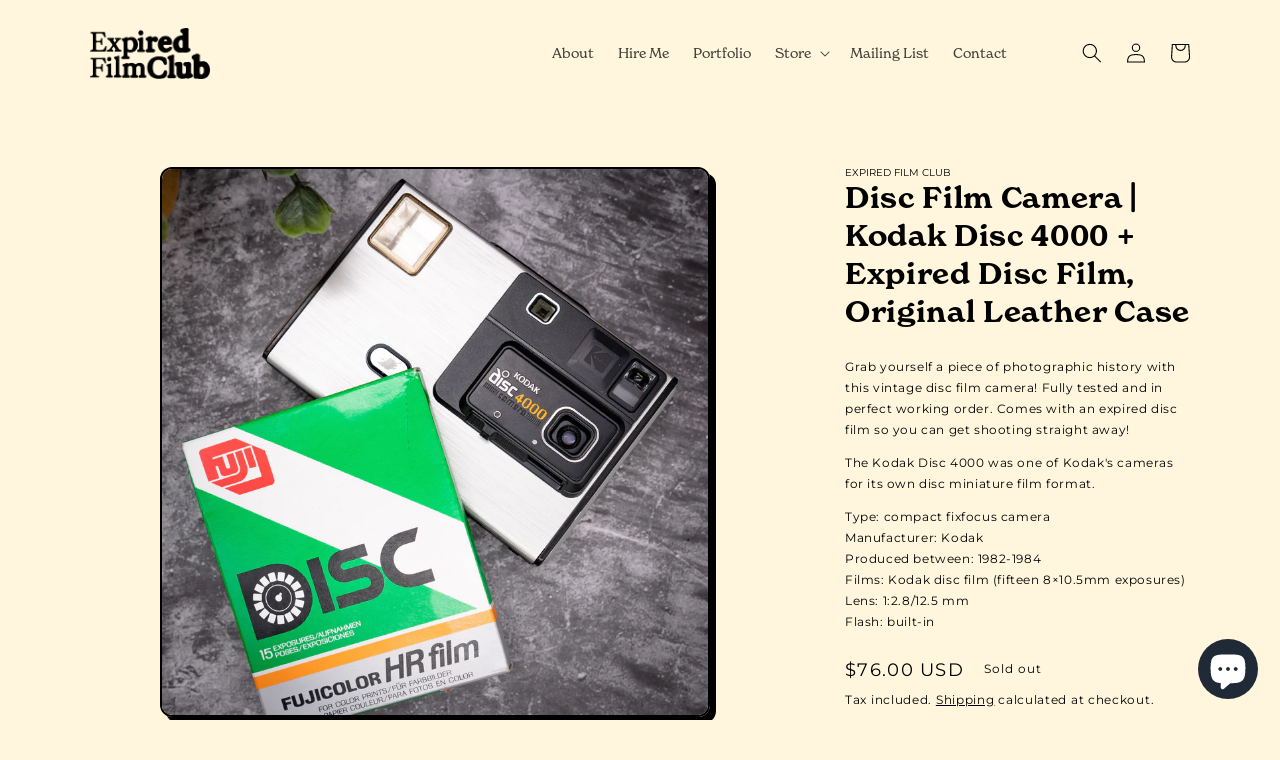

--- FILE ---
content_type: image/svg+xml
request_url: https://expiredfilmclub.com/cdn/shop/files/Wordmark_white.svg?v=1679669226&width=185
body_size: 6912
content:
<?xml version="1.0" encoding="UTF-8"?><svg id="Layer_1" xmlns="http://www.w3.org/2000/svg" width="200.0238" height="85.918" viewBox="0 0 200.0238 85.918"><defs><style>.cls-1{fill:#fff;}</style></defs><path class="cls-1" d="m170.5657,77.8702c-.1593-.1201-.3309-.2256-.5094-.3188-.7946-.563-1.4691-1.2275-1.6442-2.5098.0403-2.2388-.0022-4.1084-.0022-6.3496v-1.1597c0-2.7021.0302-4.6489.0917-5.9526.0558-1.1733-.377-2.3335-1.1871-3.1831-.8105-.8496-1.948-1.3369-3.1211-1.3369-.0908,0-.1819.0029-.2736.0083-.3995.0254-.8307.0767-1.3438.1382-1.0229.1216-1.672.1294-3.3524.3882-1.8562.2856-3.219,1.0156-3.4988,2.6382l-.0066.0371c-.1887,1.0732.1458,2.1992.8799,3.0039.5873.6431,1.757.6768,2.4175,1.2124.7322.5938.9973,1.6089,1.0413,2.5024.0659,1.3418-.0055,2.6558-.02,3.9609-.0067.5967-.0276,1.1914-.0483,1.7871-.0287.8232.1073,1.5986-.2773,2.3628-.5613,1.1147-1.7389,2.1606-3.0471,2.1606-1.6426,0-2.7173-.877-2.7173-2.9478v-9.0718c0-1.9331.0526-2.9619.0986-3.6426.0795-1.1919-.3422-2.3745-1.1567-3.2446-.8137-.8696-1.9618-1.3687-3.1504-1.3687-.1263,0-.2571.0059-.3885.0176-.4186.0371-.734.0381-1.3519.0981-.9487.0918-1.9724.1484-3.2019.3804-2.0107.3794-3.657,1.3823-3.657,3.2515v.0649c0,1.2773.8198,2.4604,1.9344,3.0869.0482.0278,1.1818.7046,1.1818,2.4341v9.3857c0,6.4038,4.6309,9.7544,9.2053,9.7544,1.3157,0,4.0309-.4004,5.4541-.7769.0076-.0024.0151-.0044.0225-.0068.1375-.0366.2729-.0752.4055-.1152.7175-.1631,1.4575-.0972,2.1343.2344.0239.0122.0466.021.0686.0283.4514.2427.9583.3716,1.485.3716.0758,0,.152-.0024.2288-.0078.1803-.0132.369-.0449.5763-.0967,1.364-.3423,1.6488-.4795,2.9912-.8994,1.126-.3525,2.3286-.6621,3.2786-1.3911.9565-.7344,1.6707-1.8521,1.5178-3.0977-.0907-.7397-.4614-1.3833-1.0574-1.8306Z"/><path class="cls-1" d="m1.2091,39.6942h17.3766c2.2268,0,4.5747.0845,5.7759.1348.0282.001.0564.002.0845.002.905,0,1.6985-.6104,1.9291-1.4844.608-2.3008.8778-4.5542,1.2469-6.6157.0393-.2197.0245-.4492-.071-.6509-.124-.2612-.342-.459-.6147-.5566-.1724-.0615-.3556-.0781-.5398-.0488-.345.0547-.636.2896-.7999.5981-1.7437,3.2832-2.3385,4.5386-3.8285,5.4761-1.0526.6401-1.6204.8027-4.3792.8027h-3.5364c-3.4954,0-3.9369-.3687-3.9369-3.2881v-8.2256c0-.9033.7324-1.6362,1.6361-1.6362h3.0468c2.7584,0,3.0573.3003,3.7649,3.8999.1012.5137.5543.8867,1.0773.8867.3335,0,.6416-.146.8552-.4087.176-.2163.2526-.499.239-.7778-.0776-1.6045-.1562-2.8896-.1562-4.896,0-1.3882.0645-2.2236.1216-3.5264.0176-.4038.0349-.7954.0496-1.1699.01-.2529-.0543-.5078-.2063-.71-.2075-.2764-.5183-.4312-.8555-.4312-.5317,0-.9719.4209-1.0593.9453-.5646,3.3901-1.1453,3.7451-3.8302,3.7451h-3.0468c-.9037,0-1.6361-.7324-1.6361-1.6362v-8.7583c.0133-.9292-.0377-2.0605,1.4681-2.0605h5.5576c1.0764,0,2.2798.0317,2.9446.4106,1.3114.7202,2.6708,2.5708,4.1554,5.6567.0743.1543.1766.2974.3102.4043.3488.2788.7893.3125,1.157.1362.4552-.2188.6797-.7437.5786-1.2388-.3151-1.54-.7505-4.1094-.9812-6.0933-.1163-.9966-.9595-1.7476-1.9617-1.7476-.0436,0-.0876.0015-.1318.0044-1.2382.0815-2.9242.1245-4.876.1245H1.7488c-.4893,0-.9387.3135-1.0679.7852-.1846.6733.2988,1.3096.9465,1.3633,2.7393.2271,3.0564,1.9414,3.0564,4.126v19.2236c0,1.9521.2284,4.8789-3.4862,5.1016-.5402.0327-1.0084.4409-1.0516.9805-.05.627.4463,1.1533,1.0631,1.1533Z"/><path class="cls-1" d="m84.7148,12.6166c2.3567,0,4.0669-1.7769,4.0669-4.2256,0-2.7124-2.041-4.3325-4.0144-4.3325-2.8772,0-4.1714,2.5332-4.1714,4.3325,0,2.7446,2.1222,4.2256,4.1189,4.2256Z"/><path class="cls-1" d="m107.7029,40.1901c.5382-.5381.7608-1.2934.7913-1.7881.069-1.1193-.5688-2.0181-1.5588-2.4995-.1694-.0659-.5515-.2451-.8237-.2695-1.2788-.1118-2.5392-.9204-2.5392-2.7549,0-1.5566-.0173-3.1133-.0177-4.6704-.0004-1.4385-.2036-3.1313.1306-4.5332.225-.9429,1.2251-2.3096,2.2112-1.3418.0665.0693.1365.1431.2208.2344l.0428.0439c1.1368,1.1377,2.3042,1.2603,2.7534,1.2603,1.032,0,2.1584-.4976,3.0132-1.3315.969-.9453,1.5024-2.2168,1.5024-3.5806,0-2.541-1.9587-4.3154-4.7632-4.3154-1.2742,0-2.5354.3447-3.8551,1.0537-.9738.5923-1.9764-.4507-2.1746-.748-.2107-.2744-.4778-.4966-.7875-.6499-.3153-.1567-.6835-.2983-1.0354-.2983-.3344,0-.8499-.0049-1.1765.0586-1.3588.2632-3.3352,1.1553-4.959,2.0537-1.0581.585-2.0364,1.4736-2.0364,2.6821,0,1.0317.614,1.9644,1.5646,2.3765.0353.0151.069.0312.1031.0469l.0198.0093c.636.3677,1.7505.7202,1.7505,2.9146v7.6758c0,2.0703-.3662,3.7183-1.5789,4.147l-.0505.0181c-.1204.042-.22.0859-.2882.1255-.8915.4448-1.512,1.3149-1.5175,2.2749-.003.5378.241,1.2515.7773,1.794.5234.5303,1.2552.8013,2,.8013h10.2942c.7385,0,1.4647-.2666,1.9868-.7891Z"/><path class="cls-1" d="m115.7858,36.6126c2.0966,2.9482,5.7756,4.7798,9.6018,4.7798,4.3584,0,8.0092-1.8472,10.5579-5.3423.8293-1.1392,1.2339-2.6606.2644-3.6836-.55-.5801-1.3232-.9121-2.1223-.9121-.816,0-1.5389.4062-2.1495.9463-1.8224,1.6128-3.1486,1.9619-4.8079,1.9619-1.3617,0-2.397-.4121-3.2535-1.2935-.6868-.7344-1.1558-1.7046-1.4338-2.9653-.0908-.4111.0072-.835.269-1.1616.2573-.3208.6406-.5054,1.052-.5059,1.3069-.0024,2.6136-.0063,3.9204-.0142.9939-.0059,1.9877-.0137,2.9814-.0269.8994-.0122,1.8032-.0098,2.7009-.0566.5931-.0308,1.2231-.0361,1.7664-.3008.3596-.1753.6631-.4448.8931-.7715.4343-.6162.6097-1.3843.6814-2.1235.0334-.3457.0411-.6929.0411-1.04,0-5.0977-3.7899-10.5151-10.8136-10.5151-1.9902,0-4.8936.5884-7.0708,2.2383-3.5918,2.6772-5.7362,7.1489-5.7362,11.9624,0,3.3638.8942,6.332,2.6578,8.8242Zm7.6663-15.9014c.7747-1.063,2.2273-1.5586,3.4698-1.0693,1.1873.4673,2.4423,2.5098.3627,2.5698-.8459.0195-1.8098.0356-2.8604.0469-.4261,0-.8036-.1929-1.0095-.5171-.2084-.3271-.1943-.7124.0374-1.0303Z"/><path class="cls-1" d="m150.2995,41.7109c1.0304,0,2.0586-.1343,3.0603-.3721.196-.0469.3975-.1118.601-.1768h.0001c.6785-.1313,1.64-.1655,2.4442.228.0217.0107.0374.0068.058.0146.6445.3115,1.5165.3517,2.2307.2696,1.3522-.1554,3.8228-.5181,5.637-1.2113,1.7915-.6845,3.2697-1.6603,3.2697-3.5417,0-1.2749-.7451-2.2832-2.0863-2.8345-.0148-.0073-.0305-.0142-.0509-.0229-.0691-.0283-.2513-.0996-.4539-.1538-.0288-.0093-.0638-.021-.0688-.022-.2509-.0674-.8013-.5386-.8013-1.502V7.0469c0-1.166.127-2.7051.2223-3.7612.1205-1.3374-.6351-2.5703-1.8795-3.0679-.359-.1445-.7368-.2178-1.1229-.2178-.3629,0-.6031,0-1.556.1357-1.3472.1914-3.3619.5381-5.7595,1.1553-1.7126.4404-3.2122,1.5093-3.3682,3.2183-.0863.9448.1873,1.9185.7449,2.6851.3271.4502.7458.8042,1.2336,1.0679.958.5186,1.8429,1.1377,1.8429,2.3589,0,2.2168-.8815,2.2168-1.2577,2.2168-3.2335,0-6.2115.9194-8.8528,2.7329l-.04.0283c-4.0184,2.8794-6.1423,7.0884-6.1423,12.1719,0,3.9238,1.2938,7.5,3.6399,10.0664,2.0886,2.3892,5.3286,3.8735,8.4556,3.8735Zm-.2275-20.9922c.4705-.4697,1.0938-.6797,2.0211-.6797,2.0099,0,2.3688,2.0557,2.4038,3.2749v7.6602c0,2.6816-1.5502,2.9639-2.0125,2.9863-.9957-.0127-1.7048-.3491-2.3712-1.1265-.9673-1.1235-2.1715-2.4243-2.1715-6.0581,0-3.6724,1.1315-5.0576,2.1302-6.0571Z"/><path class="cls-1" d="m26.6494,58.3915c-.4524-2.2559-.8386-4.7832-.9844-6.439-.0854-.9702-.9198-1.731-1.8994-1.731-.0459,0-.0922.002-.1387.0054-1.1775.0864-2.4878.1299-3.8953.1299H1.7084c-.6051,0-1.0941.5063-1.0662,1.1333.0243.5435.4801.9722,1.0221,1.0161,2.9236.2373,3.0195,1.3472,3.0195,3.4473v21.4707c0,1.8364-.4624,3.2109-3.7168,3.5166-.5513.0518-.967.5083-.967,1.062v.022c0,.5894.4778,1.0674,1.0674,1.0674h12.816c.5437,0,1.0342-.3862,1.105-.9253.0817-.6221-.3829-1.168-.9897-1.2065-3.7311-.2383-4.083-1.9526-4.083-3.7241v-7.7148c0-.7329.594-1.3271,1.327-1.3271h4.1035c2.7334,0,3.0903,1.1538,3.7202,4.4897.0977.5161.5488.8911,1.0906.8911.3281,0,.6316-.1421.8434-.3975.1818-.2197.2577-.5083.2446-.793l-.0203-.4468c-.0588-1.269-.1478-3.187-.1478-5.2886,0-1.8896.0864-3.5498.1438-4.6489l.0222-.4346c.0161-.3115-.0802-.626-.2947-.8525-.2063-.2173-.4845-.3384-.7838-.3408-.5494-.0044-1.0067.4297-1.0961.9717-.49,2.9775-.8684,4.4092-3.7222,4.4092h-4.1038c-.7328,0-1.3268-.5942-1.3268-1.3267v-10.0342c.0211-.6582.0712-1.6924,1.6154-1.6924h6.5056c1.2769,0,2.0554.1816,2.7698.644,1.4971,1.0293,2.5793,3.0151,3.7419,5.6802.0732.1685.1804.3247.324.439.2958.2354.6643.3013.9994.2056.5481-.1567.8895-.7178.7777-1.2773Z"/><path class="cls-1" d="m35.4167,52.3817c0-1.8086-1.2557-3.6797-3.3572-3.6797-2.4254,0-3.5165,2.1519-3.5165,3.6797,0,1.7314,1.2137,3.5718,3.4633,3.5718,1.9761,0,3.4104-1.502,3.4104-3.5718Z"/><path class="cls-1" d="m92.448,79.6888c-1.0157-.2881-1.6389-1.5063-1.6389-3.3589v-8.3975c0-2.4995-.4573-4.2681-1.5247-5.9062-1.2893-2.0918-3.6917-3.3403-6.4268-3.3403-1.9414,0-3.7751.5459-5.468,1.6226-.0388.022-.0798.0474-.1259.0801-1.036.7393-2.1362.6143-2.8684.0693-.0411-.0347-.0839-.0674-.1259-.1016-.0156-.0137-.0325-.0259-.0479-.04h-.0022c-1.3462-1.0684-3.0754-1.6304-5.0625-1.6304-1.5901,0-3.1147.3652-4.5332,1.0864-.0143.0059-.0284.0122-.0454.0215-.3009.1602-.5664.2417-.7896.2417-.3728,0-.5375-.2407-.6023-.3843-.0088-.0195-.0195-.0376-.0317-.0542-.0603-.1216-.125-.2207-.2017-.3081-.3066-.3501-.7468-.5508-1.2076-.5508-.215,0-.4244.043-.6222.127-1.49.6318-3.6658,1.4702-5.5679,1.8755-.8601.1831-1.4867.8965-1.5237,1.7349-.033.7388.3795,1.4263,1.051,1.7505l.0215.0107c1.011.4946,1.6653,1.5723,1.6665,2.7446v9.1372c0,1.9526-.5094,3.2056-1.7034,3.4639-1.0446.2256-1.7252,1.2651-1.7341,2.208-.0049.5093.1938.9927.5599,1.3623.38.3838.9086.604,1.4498.604h9.2053c1.0615,0,1.9156-.8379,1.9445-1.9077.0253-.937-.6833-2.0649-1.6486-2.2461-1.6504-.3096-1.637-1.7129-1.637-3.124v-8.1479c0-2.7393.1082-2.8408.6279-3.3301l.0236-.0225c.0055-.0049.0385-.0405.0385-.0405.7263-.7959,2.0669-1.3105,3.4153-1.3105.6135,0,1.5311.4438,2.0593,1.0781.6826.8198,1.2,1.4775,1.2,2.6284v9.145c0,1.4111-.0427,2.7114-1.6885,3.1157-1.2251.3013-1.9312,1.541-1.7167,2.6084.1813.9004,1.0079,1.5537,1.9662,1.5537h9.1104c.5354,0,1.0525-.2246,1.4192-.6167.3728-.3979.558-.9185.5219-1.4648-.0565-.8481-.6825-1.8452-1.5222-2.0176-1.1857-.2427-1.6537-1.25-1.6537-3.0806v-8.0942c0-2.1401.3987-2.8867,1.1003-3.5527.9397-.8472,1.6362-1.252,2.8555-1.252,1.0178,0,1.7523.2227,2.3062.6953.7107.6372,1.1023,1.8481,1.1023,3.4097v6.3413c0,1.2261,0,1.3545-.0481,2.0923l-.0017.041c-.0917,2.2393-.1423,2.8813-1.7178,3.3257-1.1377.3208-1.7788,1.3828-1.7148,2.3643.0664,1.0142.9392,1.8091,1.9871,1.8091h9.0262c1.0726,0,1.9452-.8726,1.9452-1.9453v-.0522c0-.8252-.4062-1.7881-1.4006-2.0703Z"/><path class="cls-1" d="m79.978,20.7684c.0688.0503.1398.0986.2118.1455,1.2422.811,1.751,1.4175,1.7523,2.9575.0032,3.3203-.1149,5.9204-.0005,9.2319.0186.5347.0193,1.0806-.142,1.5903-.4595,1.4546-1.653,1.646-2.6031,2.4087-.4185.3359-.7051.8457-.7397,1.3843-.0532.8242.4865,1.6519,1.262,1.9355.4248.1553.8883.1567,1.3407.1562,2.5992-.0024,5.1986-.0054,7.798-.0078.4861-.0005.9862-.0034,1.4369-.186.67-.2715,1.1527-.9546,1.1847-1.6768.032-.7227-.3884-1.4458-1.032-1.7754-.4583-.2344-1.0355-.2759-1.4258-.6328-.5637-.5151-.5784-2.0234-.5818-2.729-.0266-5.4829.0662-10.2202.0662-15.7007.0139-.6431.0044-1.4062-.4661-1.9038-.5945-.6284-1.6119-.4111-2.7339-.0254-1.3853.4766-2.4343.7744-3.9177,1.2974-.4805.1689-.9478.314-1.3821.5806-1.0967.6724-1.0081,2.2324-.0278,2.9497Z"/><path class="cls-1" d="m38.4985,32.2323c.4341-.5532,1.2825-.5293,1.7295.1138.6997,1.1372,1.4106,2.3203,2.0042,3.3354.5808.9805-.2661,1.3965-.8447,1.9565-.1292.1055-.2357.2354-.3152.3828-.0869.1465-.1418.3076-.1469.4917,0,.0005,0,.001-.0001.0015-.0002.0083-.0013.0166-.0013.0249h.0007c-.0463.7466.5465,1.3691,1.2832,1.3691h8.5421c.8492,0,1.608-.4424,1.608-1.5283s-.9794-1.2622-1.5176-1.3857-1.597-.1938-2.4618-1.3765c-.8647-1.1821-4.1123-6.3384-4.6238-7.1748-.5117-.8369-.4587-1.9312.3884-2.9019.847-.9707,3.3882-4.147,3.9176-4.6938.5294-.5474,1.397-1.085,2.4354-1.2886,1.0383-.2031,1.4059-.8901,1.4059-1.335,0-.4238-.3993-1.3628-1.3671-1.4521-.0494-.0054-.0991-.0088-.1497-.0088h-7.6735c-.757,0-1.365.6504-1.2943,1.4219.0573.624.5781,1.1074,1.2012,1.1753.0657.0073.1284.0146.1924.022.7552.1089,1.373.645.8191,1.4805-.4431.7256-.9974,1.5581-1.5674,2.3911-.4766.6997-1.4241.6816-1.8235-.002l-.0002.0005c-.0433-.0747-.0869-.1489-.1306-.2236-.3955-.6748-.7976-1.3623-1.1385-1.9609-.5238-1.0767-.4664-1.6162.1981-1.7168.7148-.0977,1.2344-.772,1.1083-1.5093-.1083-.6353-.6952-1.0786-1.3397-1.0786h-8.6345c-.0571,0-.113.0049-.1682.0122-1.6631.1255-2.0814,2.0591-.9204,2.5542,1.2.5122,2.4706.9883,3.053,1.7295s2.6588,3.6709,3.9177,5.2944c1.2588,1.6235,1.1941,2.7588.8229,3.3066s-2.2936,3.1758-3.27,4.4463-2.141,2.6006-3.1765,2.6992-2.0577.2773-2.4706.8774c-.413.6001-.2706,2.2256,1.4219,2.2256h7.8391c.7566,0,1.3647-.6504,1.2944-1.4214,0-1.9902-3.1155-1.7446-2.0667-3.3579.5432-.8535,1.2222-1.8696,1.9197-2.8965Z"/><path class="cls-1" d="m63.2705,52.1302c1.5884,0,2.8926-.4087,2.8926-2.0122,0-.9937-.4583-1.4663-1.272-1.7339l.0004-.001c-.9213-.3452-2.0538-.7788-2.4044-2.0615-.0009-.0039-.0017-.0073-.0027-.0107-.0181-.0674-.0327-.1387-.0464-.2109-.0856-.4331-.1239-.8921-.1239-1.335,0-1.5059-.0789-2.0117-.0847-3.147-.0056-1.085.3177-1.2534,1.4293-.9531,1.1094.2993,1.9893.6016,5.2463.356,3.5356-.3701,5.6504-1.4478,7.2834-3.373,2.5156-2.9658,3.6531-6.2559,3.6531-10.0093,0-3.8633-1.8779-7.8218-4.0635-9.896-1.7507-1.7441-4.5129-2.4175-6.927-2.4175-1.5994,0-3.321.4482-5.1177,1.3325-.2188.0679-.4146.1021-.582.1021-.2975,0-.5002-.106-.6359-.3335-.1163-.3369-.3424-.6304-.6407-.8286-.2688-.1782-.5808-.2725-.9023-.2725-.2579,0-.5155.0625-.7444.1807-1.3926.7173-3.6577,1.6377-5.8386,2.0708-.8337.166-1.4391.9048-1.4391,1.7568v.0342c0,.7451.0948,1.2852,1.0553,1.8501,1.2529.6704,1.9658,3.043,1.9827,4.7119v13.6655c0,1.335.0679,2.6753.0417,4.2656-.0078.0264-.0125.0542-.0133.0825l-.0035.1187c-.0222.7378-.0645,1.4424-.1882,2.0591-.2896,1.3525-1.2871,1.9038-2.3408,2.1934h.001c-.8278.2275-1.4316.9858-1.4316,1.873,0,1.0713.8716,1.9429,1.9429,1.9429h9.2742Zm-.8457-27.3823c0-2.8076.2925-3.1172,1.2156-3.6714.7622-.4502,2.1439-.8296,3.364-.8296.6941,0,2.4414.1943,3.6787,2.0029.9919,1.3789,1.6229,3.5659,1.6229,6.3164,0,2.772-1.0337,5.2554-2.059,6.7163-1.2192,1.7847-3.046,1.8398-3.6665,1.8398-.77,0-1.6794-.2734-2.4355-.7324-1.5667-1.1533-1.6984-3.0273-1.7202-5.749v-5.8931Z"/><path class="cls-1" d="m126.642,71.3187c-.7126-.2524-1.525-.1802-2.1979.1567-.7205.3608-1.1283,1.001-1.4038,1.7358-.0798.2134-.1558.4253-.2413.6353-.1644.3828-.3424.7598-.5372,1.1274-.3279.6191-.7048,1.2144-1.1488,1.7573-.7079.8652-1.5839,1.5562-2.5784,2.0635-.3651.1865-.7437.3628-1.129.5034-.7615.2778-1.6306.4253-2.5129.4253-1.2949,0-3.8-.2593-6.0283-1.9956-2.8225-2.1992-4.2537-6.0269-4.2537-11.377,0-8.1182,3.4572-12.7744,9.4856-12.7744,2.2329,0,4.1003.7446,5.7894,2.0005,1.306.9702,2.1049,2.6201,2.7688,4.0488.1134.2441.2218.4907.3263.7388.3741.8882,1.1639,1.562,2.1167,1.7065.3938.0601.7887.0347,1.1589-.0708l.0288-.0078c1.3708-.3921,2.1256-2.1665,1.9365-3.4995-.3402-2.3979-.4653-3.9692-.8889-5.9692-.3301-1.5586-2.1196-2.8735-3.52-3.3008-.7354-.2241-1.4779-.4487-2.2506-.5991-1.4851-.2896-2.964-.4917-4.473-.6045-.3809-.0283-.7625-.0498-1.1443-.064-.1074-.0039-.2092-.0059-.306-.0059-.0768,0-.1505.0015-.2239.0034-.3689-.0317-.7296-.0171-1.0697-.0171-4.7029,0-8.8088,1.3467-12.2056,4.0034-4.2628,3.3784-6.7078,8.7041-6.7078,14.6113,0,11.5195,7.5608,18.9624,19.2623,18.9624,2.1262,0,3.8646-.2407,5.9867-.6299l.0784-.0161c.3944-.0723.8481-.1636,1.3345-.269.1814-.0308.3707-.0835.5586-.1489,1.988-.6143,5.0388-2.4492,5.6052-6.8364.6223-4.8237.0054-5.7202-1.6156-6.2939Z"/><path class="cls-1" d="m141.9575,79.4001c-.0725-.0435-.1467-.0859-.2219-.1284-.7427-.4233-1.6825-1.478-1.6825-3.4482v-24.1689c0-.658.0258-1.3162.0583-1.9733.031-.6268.0679-1.2539.1217-1.8791,0-.1744.0311-.353.0436-.5271.0138-.1916.0237-.3836.0247-.5757.0019-.3406-.0437-.687-.2542-.9666-.3799-.5047-1.0561-.6796-1.6566-.7221-.355-.0251-.716.0028-1.0549.1161-1.7517.5859-3.3762,1.105-5.8423,2.0425-.6689.2539-1.3245.5439-1.791.9878-.0103.0103-.0203.0215-.0304.0322-.1196.1187-.2262.2476-.3156.3896-.6331.9277-.9424,2.4634,1.0293,3.8032.3984.2705.731.7207,1.0082,1.2803.4664.9414.6774,1.9888.6774,3.0396v17.5806c0,3.2236-.7397,4.3857-2.0112,5.2236-.7675.521-1.3038,1.3154-1.3038,2.2432v.1045c0,1.4775.6766,2.6152,2.9017,2.6152h8.8276c2.218,0,2.9554-1.1479,2.9934-2.583.0283-1.0591-.5669-2.0303-1.5215-2.4858Z"/><path class="cls-1" d="m51.2081,80.142c-1.1866-.5718-2.5648-.8589-2.5648-3.7061v-24.8442c0-1.332.0608-2.6523-.0916-3.98-.0529-.46-.2218-.8716-.74-.9429-.3242-.0449-.649.0605-.9548.1777-.6594.2524-1.3524.4512-2.0305.6553-1.2319.3716-2.4655.7388-3.6968,1.1128-.0828.0249-.1631.0547-.2416.0874-.7264.3027-1.1028.8804-.9486,1.6763.1787.9214.8677,1.3076,1.5371,1.8608.8304.6855,1.2893,1.7393,1.4634,2.8022.2446,1.4922.0563,3.0688.0563,4.5771v17.1646c0,2.7002-2.2323,2.5483-2.9916,3.7119-.6936,1.0625-.3767,2.7085,1.269,2.8018.0476.0059.0959.0093.145.0093h8.9082c2.3164,0,2.1635-2.5464.8812-3.1641Z"/><path class="cls-1" d="m37.0659,80.4125c-.7263-.3281-1.6729-1.0029-1.9539-2.6118-.0349-.2959-.0536-.6099-.0536-.9409v-11.9531c0-2.3315.0485-3.6724.0892-4.3872.0149-.2671-.0992-.5293-.3062-.7012-.1523-.126-.345-.1958-.5422-.1958-.1256,0-.2433.0537-.3658.083-1.9536.4717-3.7845,1.1538-5.8331,1.8599-.5271.1821-.9438.5923-.9438,1.1475,0,.4341.238.8296.6208,1.0322.1095.0581.2141.1162.3164.1738,1.7495.9849,1.8032,2.5889,1.804,3.8955,0,.0107.0002.021.0002.0317v8.3784c0,.5298-.0347,1.0879-.1313,1.6182-.3358,1.5098-1.4452,2.2656-2.4937,2.623v.001c-.5032.1797-.8638.6631-.8638,1.2158,0,.7124.422,1.6235,1.2913,1.6235h9.1062c.8365,0,1.2915-.9111,1.2915-1.6343,0-.6177-.4371-1.1357-1.0322-1.2593Z"/><path class="cls-1" d="m191.63,56.5288c-2.3505-.6919-4.5757-.4302-6.1003-.0527-1.4248.3525-2.3044-.395-2.5007-1.0591-.0293-.1265-.0461-.2573-.0461-.3906v-3.3345c-.0001-1.8135.0734-3.2861.2245-4.5015.1586-1.2725-.5035-2.5054-1.6472-3.0674l-.2-.0981c-.4091-.2012-.9186-.3672-1.3702-.4204-.322-.0376-1.8662-.1343-2.9755.1035-1.1674.2505-1.9614.5386-3.9479,1.4614-1.7378.8076-3.5431,2.0176-3.5431,3.936,0,1.1914.4338,2.4375,1.4,3.2495,1.3134,1.104,1.9387,2.2881,1.9387,4.0151v17.792c0,2.9062-.0508,5.8389-.1299,7.4712-.0549,1.1333.4368,2.2402,1.3157,2.9619.6436.5273,1.4558.8179,2.2878.8179.4578,0,.9304-.0952,1.3682-.2754.0242-.0073.0459-.0146.0598-.0205.0026-.001.2639-.0933.7161-.0933,1.0618.001,2.1277.4517,3.1682.6299,1.3276.2271,2.6802.3066,4.0254.2432,3.374-.1602,7.0114-1.1572,9.5917-3.4263.255-.2241.4977-.457.735-.6904,0,0,.0298-.0317.0815-.0894,6.7517-6.8857,4.5481-22.5146-4.4517-25.1621Zm-2.3398,18.7344c-.4829,1.5669-2.5906,2.9966-3.7649,2.9966h.0001c-.113-.0088-.2035-.0156-.2539-.0156-.0756,0-.1974-.0049-.3468-.0293-1.8541-.5615-1.942-3.5562-1.942-4.603v-4.9766c0-2.5718,1.191-3.7075,2.5785-3.7378.8328.0156,1.6746.1201,2.3391.6758,1.1029,1.1738,1.9059,2.0386,1.9059,5.7495,0,1.7422-.2078,2.9819-.516,3.9404Z"/></svg>